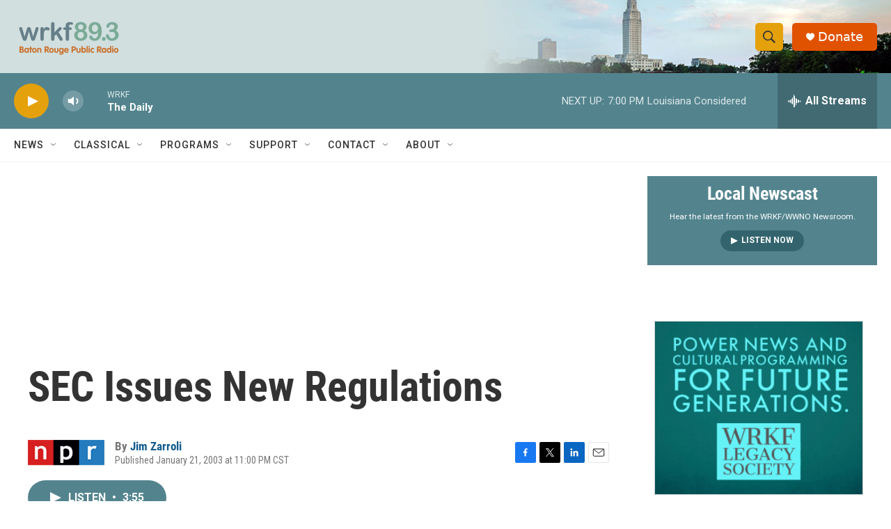

--- FILE ---
content_type: text/html; charset=utf-8
request_url: https://www.google.com/recaptcha/api2/aframe
body_size: 268
content:
<!DOCTYPE HTML><html><head><meta http-equiv="content-type" content="text/html; charset=UTF-8"></head><body><script nonce="jUTxy6emJ_211T9pP7VjPQ">/** Anti-fraud and anti-abuse applications only. See google.com/recaptcha */ try{var clients={'sodar':'https://pagead2.googlesyndication.com/pagead/sodar?'};window.addEventListener("message",function(a){try{if(a.source===window.parent){var b=JSON.parse(a.data);var c=clients[b['id']];if(c){var d=document.createElement('img');d.src=c+b['params']+'&rc='+(localStorage.getItem("rc::a")?sessionStorage.getItem("rc::b"):"");window.document.body.appendChild(d);sessionStorage.setItem("rc::e",parseInt(sessionStorage.getItem("rc::e")||0)+1);localStorage.setItem("rc::h",'1769042309101');}}}catch(b){}});window.parent.postMessage("_grecaptcha_ready", "*");}catch(b){}</script></body></html>